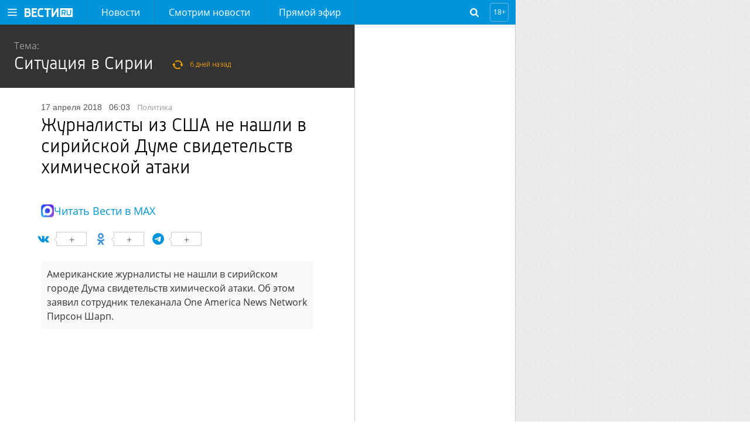

--- FILE ---
content_type: text/html; charset=utf-8
request_url: https://www.vesti.ru/recs/np/article/1439455
body_size: 88
content:
[4873024, 4873409, 4873986, 4873925, 4873767, 4873543, 4873994, 4873868, 4873932, 4874029]

--- FILE ---
content_type: text/html
request_url: https://tns-counter.ru/nc01a**R%3Eundefined*vesti_ru/ru/UTF-8/tmsec=vesti_ru/379635552***
body_size: -72
content:
FC3D711A696BBEE2X1768668898:FC3D711A696BBEE2X1768668898

--- FILE ---
content_type: image/svg+xml
request_url: https://www.vesti.ru/i/logo.svg?b8387cc31ffc7e91b04cc361dbac2604
body_size: 1871
content:
<?xml version="1.0" encoding="utf-8"?>
<!-- Generator: Adobe Illustrator 23.1.0, SVG Export Plug-In . SVG Version: 6.00 Build 0)  -->
<svg version="1.1" id="Слой_1" xmlns="http://www.w3.org/2000/svg" xmlns:xlink="http://www.w3.org/1999/xlink" x="0px" y="0px"
	 viewBox="0 0 222 40.6" style="enable-background:new 0 0 222 40.6;" xml:space="preserve">
<style type="text/css">
	.st0{fill:#FFFFFF;}
</style>
<g>
	<g>
		<g>
			<polygon class="st0" points="149.2,0 149.2,0 132,27 132,0 124.8,0 124.8,40.6 132,40.6 132,40.6 132,40.6 149.2,13.6 
				149.2,40.6 156.4,40.6 156.4,0 			"/>
			<polygon class="st0" points="40.3,33.3 40.3,22.3 53.8,22.3 53.8,15.1 40.3,15.1 40.3,7.3 57.1,7.3 57.1,0 40.3,0 33.1,0 
				33.1,40.5 33.1,40.5 33.1,40.6 57.2,40.6 57.2,33.3 			"/>
			<polygon class="st0" points="120.3,0 91.4,0 91.4,7.3 102.2,7.3 102.2,40.6 109.5,40.6 109.5,7.3 120.3,7.3 			"/>
			<path class="st0" d="M24.1,18.3c1.7-1.9,2.8-4.5,2.8-7.3c0-6.1-4.9-11-11-11H0v40.6c0,0,15.9,0,15.9,0c7,0,12.6-5.7,12.6-12.6
				C28.5,24.1,26.8,20.6,24.1,18.3z M7.3,7.3h8.5v0c0,0,0,0,0,0c2.2,0,3.9,1.7,3.9,3.9c0,2.2-1.7,3.9-3.9,3.9c0,0,0,0,0,0v0H7.3V7.3
				z M15.9,33.3L15.9,33.3l-8.6,0V22.3h8.6c3,0,5.5,2.4,5.5,5.5C21.3,30.8,18.9,33.3,15.9,33.3z"/>
			<path class="st0" d="M74.7,33.3c-3.8,0-6.8-3.1-6.8-6.8V14.1c0-3.8,3.1-6.8,6.8-6.8h12.2V0H74.4c-7.6,0-13.8,6.2-13.8,13.8l0,0
				v13c0,7.6,6.2,13.8,13.8,13.8h12.5v-7.3L74.7,33.3z"/>
		</g>
		<g>
			<path class="st0" d="M185.9,15.6c0-3.2-1.3-4.4-5.1-4.4h-5.3V20h5C184.5,20,185.9,18.7,185.9,15.6z"/>
			<path class="st0" d="M163.7,0v40.6H222V0H163.7z M185.9,33.2l-5.6-9.4h-4.8v9.4h-4.3v-26h9.8c6.7,0,9.2,2.3,9.2,8.3
				c0,4.4-1.8,6.9-5.5,7.9l6.2,9.8H185.9z M214.9,22.1c0,7.8-2.6,11.5-10.3,11.5c-7.7,0-10.4-3.7-10.4-11.5V7.3h4.3v14.8
				c0,5.5,1.5,7.6,6,7.6c4.5,0,6.1-2.1,6.1-7.6V7.3h4.3V22.1z"/>
		</g>
	</g>
</g>
</svg>
